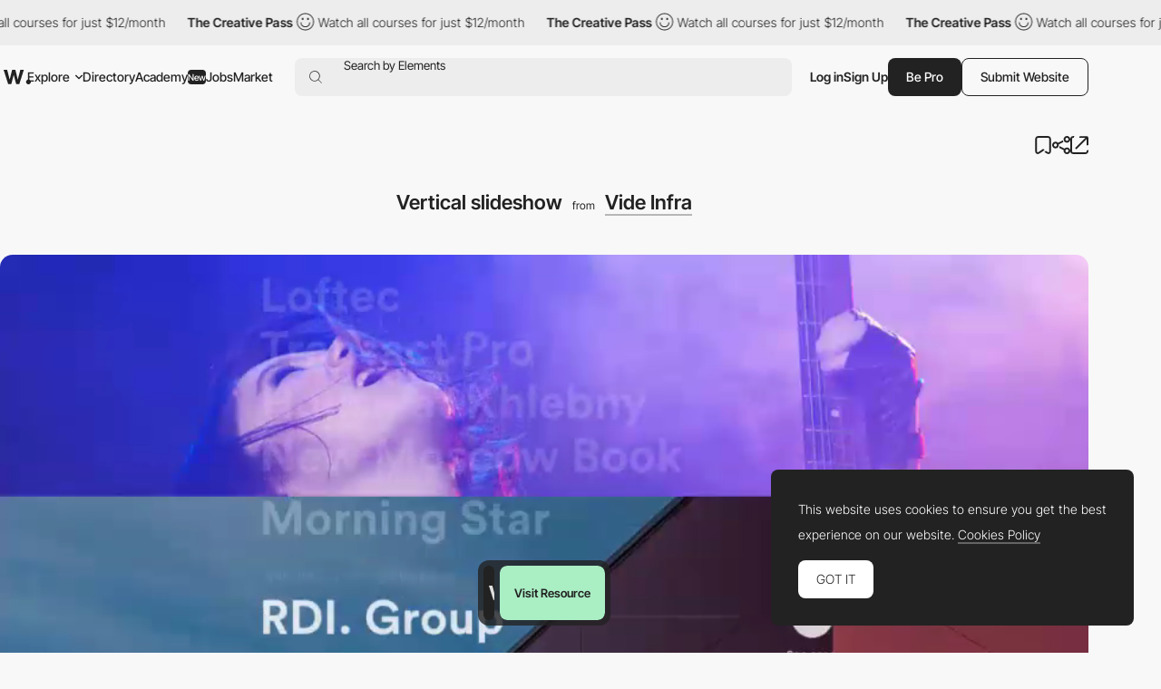

--- FILE ---
content_type: text/html; charset=utf-8
request_url: https://www.google.com/recaptcha/api2/anchor?ar=1&k=6LdYct0kAAAAAHlky5jhQhrvSRt_4vOJkzbVs2Oa&co=aHR0cHM6Ly93d3cuYXd3d2FyZHMuY29tOjQ0Mw..&hl=en&v=PoyoqOPhxBO7pBk68S4YbpHZ&size=invisible&anchor-ms=20000&execute-ms=30000&cb=d0l12s2s3si4
body_size: 48454
content:
<!DOCTYPE HTML><html dir="ltr" lang="en"><head><meta http-equiv="Content-Type" content="text/html; charset=UTF-8">
<meta http-equiv="X-UA-Compatible" content="IE=edge">
<title>reCAPTCHA</title>
<style type="text/css">
/* cyrillic-ext */
@font-face {
  font-family: 'Roboto';
  font-style: normal;
  font-weight: 400;
  font-stretch: 100%;
  src: url(//fonts.gstatic.com/s/roboto/v48/KFO7CnqEu92Fr1ME7kSn66aGLdTylUAMa3GUBHMdazTgWw.woff2) format('woff2');
  unicode-range: U+0460-052F, U+1C80-1C8A, U+20B4, U+2DE0-2DFF, U+A640-A69F, U+FE2E-FE2F;
}
/* cyrillic */
@font-face {
  font-family: 'Roboto';
  font-style: normal;
  font-weight: 400;
  font-stretch: 100%;
  src: url(//fonts.gstatic.com/s/roboto/v48/KFO7CnqEu92Fr1ME7kSn66aGLdTylUAMa3iUBHMdazTgWw.woff2) format('woff2');
  unicode-range: U+0301, U+0400-045F, U+0490-0491, U+04B0-04B1, U+2116;
}
/* greek-ext */
@font-face {
  font-family: 'Roboto';
  font-style: normal;
  font-weight: 400;
  font-stretch: 100%;
  src: url(//fonts.gstatic.com/s/roboto/v48/KFO7CnqEu92Fr1ME7kSn66aGLdTylUAMa3CUBHMdazTgWw.woff2) format('woff2');
  unicode-range: U+1F00-1FFF;
}
/* greek */
@font-face {
  font-family: 'Roboto';
  font-style: normal;
  font-weight: 400;
  font-stretch: 100%;
  src: url(//fonts.gstatic.com/s/roboto/v48/KFO7CnqEu92Fr1ME7kSn66aGLdTylUAMa3-UBHMdazTgWw.woff2) format('woff2');
  unicode-range: U+0370-0377, U+037A-037F, U+0384-038A, U+038C, U+038E-03A1, U+03A3-03FF;
}
/* math */
@font-face {
  font-family: 'Roboto';
  font-style: normal;
  font-weight: 400;
  font-stretch: 100%;
  src: url(//fonts.gstatic.com/s/roboto/v48/KFO7CnqEu92Fr1ME7kSn66aGLdTylUAMawCUBHMdazTgWw.woff2) format('woff2');
  unicode-range: U+0302-0303, U+0305, U+0307-0308, U+0310, U+0312, U+0315, U+031A, U+0326-0327, U+032C, U+032F-0330, U+0332-0333, U+0338, U+033A, U+0346, U+034D, U+0391-03A1, U+03A3-03A9, U+03B1-03C9, U+03D1, U+03D5-03D6, U+03F0-03F1, U+03F4-03F5, U+2016-2017, U+2034-2038, U+203C, U+2040, U+2043, U+2047, U+2050, U+2057, U+205F, U+2070-2071, U+2074-208E, U+2090-209C, U+20D0-20DC, U+20E1, U+20E5-20EF, U+2100-2112, U+2114-2115, U+2117-2121, U+2123-214F, U+2190, U+2192, U+2194-21AE, U+21B0-21E5, U+21F1-21F2, U+21F4-2211, U+2213-2214, U+2216-22FF, U+2308-230B, U+2310, U+2319, U+231C-2321, U+2336-237A, U+237C, U+2395, U+239B-23B7, U+23D0, U+23DC-23E1, U+2474-2475, U+25AF, U+25B3, U+25B7, U+25BD, U+25C1, U+25CA, U+25CC, U+25FB, U+266D-266F, U+27C0-27FF, U+2900-2AFF, U+2B0E-2B11, U+2B30-2B4C, U+2BFE, U+3030, U+FF5B, U+FF5D, U+1D400-1D7FF, U+1EE00-1EEFF;
}
/* symbols */
@font-face {
  font-family: 'Roboto';
  font-style: normal;
  font-weight: 400;
  font-stretch: 100%;
  src: url(//fonts.gstatic.com/s/roboto/v48/KFO7CnqEu92Fr1ME7kSn66aGLdTylUAMaxKUBHMdazTgWw.woff2) format('woff2');
  unicode-range: U+0001-000C, U+000E-001F, U+007F-009F, U+20DD-20E0, U+20E2-20E4, U+2150-218F, U+2190, U+2192, U+2194-2199, U+21AF, U+21E6-21F0, U+21F3, U+2218-2219, U+2299, U+22C4-22C6, U+2300-243F, U+2440-244A, U+2460-24FF, U+25A0-27BF, U+2800-28FF, U+2921-2922, U+2981, U+29BF, U+29EB, U+2B00-2BFF, U+4DC0-4DFF, U+FFF9-FFFB, U+10140-1018E, U+10190-1019C, U+101A0, U+101D0-101FD, U+102E0-102FB, U+10E60-10E7E, U+1D2C0-1D2D3, U+1D2E0-1D37F, U+1F000-1F0FF, U+1F100-1F1AD, U+1F1E6-1F1FF, U+1F30D-1F30F, U+1F315, U+1F31C, U+1F31E, U+1F320-1F32C, U+1F336, U+1F378, U+1F37D, U+1F382, U+1F393-1F39F, U+1F3A7-1F3A8, U+1F3AC-1F3AF, U+1F3C2, U+1F3C4-1F3C6, U+1F3CA-1F3CE, U+1F3D4-1F3E0, U+1F3ED, U+1F3F1-1F3F3, U+1F3F5-1F3F7, U+1F408, U+1F415, U+1F41F, U+1F426, U+1F43F, U+1F441-1F442, U+1F444, U+1F446-1F449, U+1F44C-1F44E, U+1F453, U+1F46A, U+1F47D, U+1F4A3, U+1F4B0, U+1F4B3, U+1F4B9, U+1F4BB, U+1F4BF, U+1F4C8-1F4CB, U+1F4D6, U+1F4DA, U+1F4DF, U+1F4E3-1F4E6, U+1F4EA-1F4ED, U+1F4F7, U+1F4F9-1F4FB, U+1F4FD-1F4FE, U+1F503, U+1F507-1F50B, U+1F50D, U+1F512-1F513, U+1F53E-1F54A, U+1F54F-1F5FA, U+1F610, U+1F650-1F67F, U+1F687, U+1F68D, U+1F691, U+1F694, U+1F698, U+1F6AD, U+1F6B2, U+1F6B9-1F6BA, U+1F6BC, U+1F6C6-1F6CF, U+1F6D3-1F6D7, U+1F6E0-1F6EA, U+1F6F0-1F6F3, U+1F6F7-1F6FC, U+1F700-1F7FF, U+1F800-1F80B, U+1F810-1F847, U+1F850-1F859, U+1F860-1F887, U+1F890-1F8AD, U+1F8B0-1F8BB, U+1F8C0-1F8C1, U+1F900-1F90B, U+1F93B, U+1F946, U+1F984, U+1F996, U+1F9E9, U+1FA00-1FA6F, U+1FA70-1FA7C, U+1FA80-1FA89, U+1FA8F-1FAC6, U+1FACE-1FADC, U+1FADF-1FAE9, U+1FAF0-1FAF8, U+1FB00-1FBFF;
}
/* vietnamese */
@font-face {
  font-family: 'Roboto';
  font-style: normal;
  font-weight: 400;
  font-stretch: 100%;
  src: url(//fonts.gstatic.com/s/roboto/v48/KFO7CnqEu92Fr1ME7kSn66aGLdTylUAMa3OUBHMdazTgWw.woff2) format('woff2');
  unicode-range: U+0102-0103, U+0110-0111, U+0128-0129, U+0168-0169, U+01A0-01A1, U+01AF-01B0, U+0300-0301, U+0303-0304, U+0308-0309, U+0323, U+0329, U+1EA0-1EF9, U+20AB;
}
/* latin-ext */
@font-face {
  font-family: 'Roboto';
  font-style: normal;
  font-weight: 400;
  font-stretch: 100%;
  src: url(//fonts.gstatic.com/s/roboto/v48/KFO7CnqEu92Fr1ME7kSn66aGLdTylUAMa3KUBHMdazTgWw.woff2) format('woff2');
  unicode-range: U+0100-02BA, U+02BD-02C5, U+02C7-02CC, U+02CE-02D7, U+02DD-02FF, U+0304, U+0308, U+0329, U+1D00-1DBF, U+1E00-1E9F, U+1EF2-1EFF, U+2020, U+20A0-20AB, U+20AD-20C0, U+2113, U+2C60-2C7F, U+A720-A7FF;
}
/* latin */
@font-face {
  font-family: 'Roboto';
  font-style: normal;
  font-weight: 400;
  font-stretch: 100%;
  src: url(//fonts.gstatic.com/s/roboto/v48/KFO7CnqEu92Fr1ME7kSn66aGLdTylUAMa3yUBHMdazQ.woff2) format('woff2');
  unicode-range: U+0000-00FF, U+0131, U+0152-0153, U+02BB-02BC, U+02C6, U+02DA, U+02DC, U+0304, U+0308, U+0329, U+2000-206F, U+20AC, U+2122, U+2191, U+2193, U+2212, U+2215, U+FEFF, U+FFFD;
}
/* cyrillic-ext */
@font-face {
  font-family: 'Roboto';
  font-style: normal;
  font-weight: 500;
  font-stretch: 100%;
  src: url(//fonts.gstatic.com/s/roboto/v48/KFO7CnqEu92Fr1ME7kSn66aGLdTylUAMa3GUBHMdazTgWw.woff2) format('woff2');
  unicode-range: U+0460-052F, U+1C80-1C8A, U+20B4, U+2DE0-2DFF, U+A640-A69F, U+FE2E-FE2F;
}
/* cyrillic */
@font-face {
  font-family: 'Roboto';
  font-style: normal;
  font-weight: 500;
  font-stretch: 100%;
  src: url(//fonts.gstatic.com/s/roboto/v48/KFO7CnqEu92Fr1ME7kSn66aGLdTylUAMa3iUBHMdazTgWw.woff2) format('woff2');
  unicode-range: U+0301, U+0400-045F, U+0490-0491, U+04B0-04B1, U+2116;
}
/* greek-ext */
@font-face {
  font-family: 'Roboto';
  font-style: normal;
  font-weight: 500;
  font-stretch: 100%;
  src: url(//fonts.gstatic.com/s/roboto/v48/KFO7CnqEu92Fr1ME7kSn66aGLdTylUAMa3CUBHMdazTgWw.woff2) format('woff2');
  unicode-range: U+1F00-1FFF;
}
/* greek */
@font-face {
  font-family: 'Roboto';
  font-style: normal;
  font-weight: 500;
  font-stretch: 100%;
  src: url(//fonts.gstatic.com/s/roboto/v48/KFO7CnqEu92Fr1ME7kSn66aGLdTylUAMa3-UBHMdazTgWw.woff2) format('woff2');
  unicode-range: U+0370-0377, U+037A-037F, U+0384-038A, U+038C, U+038E-03A1, U+03A3-03FF;
}
/* math */
@font-face {
  font-family: 'Roboto';
  font-style: normal;
  font-weight: 500;
  font-stretch: 100%;
  src: url(//fonts.gstatic.com/s/roboto/v48/KFO7CnqEu92Fr1ME7kSn66aGLdTylUAMawCUBHMdazTgWw.woff2) format('woff2');
  unicode-range: U+0302-0303, U+0305, U+0307-0308, U+0310, U+0312, U+0315, U+031A, U+0326-0327, U+032C, U+032F-0330, U+0332-0333, U+0338, U+033A, U+0346, U+034D, U+0391-03A1, U+03A3-03A9, U+03B1-03C9, U+03D1, U+03D5-03D6, U+03F0-03F1, U+03F4-03F5, U+2016-2017, U+2034-2038, U+203C, U+2040, U+2043, U+2047, U+2050, U+2057, U+205F, U+2070-2071, U+2074-208E, U+2090-209C, U+20D0-20DC, U+20E1, U+20E5-20EF, U+2100-2112, U+2114-2115, U+2117-2121, U+2123-214F, U+2190, U+2192, U+2194-21AE, U+21B0-21E5, U+21F1-21F2, U+21F4-2211, U+2213-2214, U+2216-22FF, U+2308-230B, U+2310, U+2319, U+231C-2321, U+2336-237A, U+237C, U+2395, U+239B-23B7, U+23D0, U+23DC-23E1, U+2474-2475, U+25AF, U+25B3, U+25B7, U+25BD, U+25C1, U+25CA, U+25CC, U+25FB, U+266D-266F, U+27C0-27FF, U+2900-2AFF, U+2B0E-2B11, U+2B30-2B4C, U+2BFE, U+3030, U+FF5B, U+FF5D, U+1D400-1D7FF, U+1EE00-1EEFF;
}
/* symbols */
@font-face {
  font-family: 'Roboto';
  font-style: normal;
  font-weight: 500;
  font-stretch: 100%;
  src: url(//fonts.gstatic.com/s/roboto/v48/KFO7CnqEu92Fr1ME7kSn66aGLdTylUAMaxKUBHMdazTgWw.woff2) format('woff2');
  unicode-range: U+0001-000C, U+000E-001F, U+007F-009F, U+20DD-20E0, U+20E2-20E4, U+2150-218F, U+2190, U+2192, U+2194-2199, U+21AF, U+21E6-21F0, U+21F3, U+2218-2219, U+2299, U+22C4-22C6, U+2300-243F, U+2440-244A, U+2460-24FF, U+25A0-27BF, U+2800-28FF, U+2921-2922, U+2981, U+29BF, U+29EB, U+2B00-2BFF, U+4DC0-4DFF, U+FFF9-FFFB, U+10140-1018E, U+10190-1019C, U+101A0, U+101D0-101FD, U+102E0-102FB, U+10E60-10E7E, U+1D2C0-1D2D3, U+1D2E0-1D37F, U+1F000-1F0FF, U+1F100-1F1AD, U+1F1E6-1F1FF, U+1F30D-1F30F, U+1F315, U+1F31C, U+1F31E, U+1F320-1F32C, U+1F336, U+1F378, U+1F37D, U+1F382, U+1F393-1F39F, U+1F3A7-1F3A8, U+1F3AC-1F3AF, U+1F3C2, U+1F3C4-1F3C6, U+1F3CA-1F3CE, U+1F3D4-1F3E0, U+1F3ED, U+1F3F1-1F3F3, U+1F3F5-1F3F7, U+1F408, U+1F415, U+1F41F, U+1F426, U+1F43F, U+1F441-1F442, U+1F444, U+1F446-1F449, U+1F44C-1F44E, U+1F453, U+1F46A, U+1F47D, U+1F4A3, U+1F4B0, U+1F4B3, U+1F4B9, U+1F4BB, U+1F4BF, U+1F4C8-1F4CB, U+1F4D6, U+1F4DA, U+1F4DF, U+1F4E3-1F4E6, U+1F4EA-1F4ED, U+1F4F7, U+1F4F9-1F4FB, U+1F4FD-1F4FE, U+1F503, U+1F507-1F50B, U+1F50D, U+1F512-1F513, U+1F53E-1F54A, U+1F54F-1F5FA, U+1F610, U+1F650-1F67F, U+1F687, U+1F68D, U+1F691, U+1F694, U+1F698, U+1F6AD, U+1F6B2, U+1F6B9-1F6BA, U+1F6BC, U+1F6C6-1F6CF, U+1F6D3-1F6D7, U+1F6E0-1F6EA, U+1F6F0-1F6F3, U+1F6F7-1F6FC, U+1F700-1F7FF, U+1F800-1F80B, U+1F810-1F847, U+1F850-1F859, U+1F860-1F887, U+1F890-1F8AD, U+1F8B0-1F8BB, U+1F8C0-1F8C1, U+1F900-1F90B, U+1F93B, U+1F946, U+1F984, U+1F996, U+1F9E9, U+1FA00-1FA6F, U+1FA70-1FA7C, U+1FA80-1FA89, U+1FA8F-1FAC6, U+1FACE-1FADC, U+1FADF-1FAE9, U+1FAF0-1FAF8, U+1FB00-1FBFF;
}
/* vietnamese */
@font-face {
  font-family: 'Roboto';
  font-style: normal;
  font-weight: 500;
  font-stretch: 100%;
  src: url(//fonts.gstatic.com/s/roboto/v48/KFO7CnqEu92Fr1ME7kSn66aGLdTylUAMa3OUBHMdazTgWw.woff2) format('woff2');
  unicode-range: U+0102-0103, U+0110-0111, U+0128-0129, U+0168-0169, U+01A0-01A1, U+01AF-01B0, U+0300-0301, U+0303-0304, U+0308-0309, U+0323, U+0329, U+1EA0-1EF9, U+20AB;
}
/* latin-ext */
@font-face {
  font-family: 'Roboto';
  font-style: normal;
  font-weight: 500;
  font-stretch: 100%;
  src: url(//fonts.gstatic.com/s/roboto/v48/KFO7CnqEu92Fr1ME7kSn66aGLdTylUAMa3KUBHMdazTgWw.woff2) format('woff2');
  unicode-range: U+0100-02BA, U+02BD-02C5, U+02C7-02CC, U+02CE-02D7, U+02DD-02FF, U+0304, U+0308, U+0329, U+1D00-1DBF, U+1E00-1E9F, U+1EF2-1EFF, U+2020, U+20A0-20AB, U+20AD-20C0, U+2113, U+2C60-2C7F, U+A720-A7FF;
}
/* latin */
@font-face {
  font-family: 'Roboto';
  font-style: normal;
  font-weight: 500;
  font-stretch: 100%;
  src: url(//fonts.gstatic.com/s/roboto/v48/KFO7CnqEu92Fr1ME7kSn66aGLdTylUAMa3yUBHMdazQ.woff2) format('woff2');
  unicode-range: U+0000-00FF, U+0131, U+0152-0153, U+02BB-02BC, U+02C6, U+02DA, U+02DC, U+0304, U+0308, U+0329, U+2000-206F, U+20AC, U+2122, U+2191, U+2193, U+2212, U+2215, U+FEFF, U+FFFD;
}
/* cyrillic-ext */
@font-face {
  font-family: 'Roboto';
  font-style: normal;
  font-weight: 900;
  font-stretch: 100%;
  src: url(//fonts.gstatic.com/s/roboto/v48/KFO7CnqEu92Fr1ME7kSn66aGLdTylUAMa3GUBHMdazTgWw.woff2) format('woff2');
  unicode-range: U+0460-052F, U+1C80-1C8A, U+20B4, U+2DE0-2DFF, U+A640-A69F, U+FE2E-FE2F;
}
/* cyrillic */
@font-face {
  font-family: 'Roboto';
  font-style: normal;
  font-weight: 900;
  font-stretch: 100%;
  src: url(//fonts.gstatic.com/s/roboto/v48/KFO7CnqEu92Fr1ME7kSn66aGLdTylUAMa3iUBHMdazTgWw.woff2) format('woff2');
  unicode-range: U+0301, U+0400-045F, U+0490-0491, U+04B0-04B1, U+2116;
}
/* greek-ext */
@font-face {
  font-family: 'Roboto';
  font-style: normal;
  font-weight: 900;
  font-stretch: 100%;
  src: url(//fonts.gstatic.com/s/roboto/v48/KFO7CnqEu92Fr1ME7kSn66aGLdTylUAMa3CUBHMdazTgWw.woff2) format('woff2');
  unicode-range: U+1F00-1FFF;
}
/* greek */
@font-face {
  font-family: 'Roboto';
  font-style: normal;
  font-weight: 900;
  font-stretch: 100%;
  src: url(//fonts.gstatic.com/s/roboto/v48/KFO7CnqEu92Fr1ME7kSn66aGLdTylUAMa3-UBHMdazTgWw.woff2) format('woff2');
  unicode-range: U+0370-0377, U+037A-037F, U+0384-038A, U+038C, U+038E-03A1, U+03A3-03FF;
}
/* math */
@font-face {
  font-family: 'Roboto';
  font-style: normal;
  font-weight: 900;
  font-stretch: 100%;
  src: url(//fonts.gstatic.com/s/roboto/v48/KFO7CnqEu92Fr1ME7kSn66aGLdTylUAMawCUBHMdazTgWw.woff2) format('woff2');
  unicode-range: U+0302-0303, U+0305, U+0307-0308, U+0310, U+0312, U+0315, U+031A, U+0326-0327, U+032C, U+032F-0330, U+0332-0333, U+0338, U+033A, U+0346, U+034D, U+0391-03A1, U+03A3-03A9, U+03B1-03C9, U+03D1, U+03D5-03D6, U+03F0-03F1, U+03F4-03F5, U+2016-2017, U+2034-2038, U+203C, U+2040, U+2043, U+2047, U+2050, U+2057, U+205F, U+2070-2071, U+2074-208E, U+2090-209C, U+20D0-20DC, U+20E1, U+20E5-20EF, U+2100-2112, U+2114-2115, U+2117-2121, U+2123-214F, U+2190, U+2192, U+2194-21AE, U+21B0-21E5, U+21F1-21F2, U+21F4-2211, U+2213-2214, U+2216-22FF, U+2308-230B, U+2310, U+2319, U+231C-2321, U+2336-237A, U+237C, U+2395, U+239B-23B7, U+23D0, U+23DC-23E1, U+2474-2475, U+25AF, U+25B3, U+25B7, U+25BD, U+25C1, U+25CA, U+25CC, U+25FB, U+266D-266F, U+27C0-27FF, U+2900-2AFF, U+2B0E-2B11, U+2B30-2B4C, U+2BFE, U+3030, U+FF5B, U+FF5D, U+1D400-1D7FF, U+1EE00-1EEFF;
}
/* symbols */
@font-face {
  font-family: 'Roboto';
  font-style: normal;
  font-weight: 900;
  font-stretch: 100%;
  src: url(//fonts.gstatic.com/s/roboto/v48/KFO7CnqEu92Fr1ME7kSn66aGLdTylUAMaxKUBHMdazTgWw.woff2) format('woff2');
  unicode-range: U+0001-000C, U+000E-001F, U+007F-009F, U+20DD-20E0, U+20E2-20E4, U+2150-218F, U+2190, U+2192, U+2194-2199, U+21AF, U+21E6-21F0, U+21F3, U+2218-2219, U+2299, U+22C4-22C6, U+2300-243F, U+2440-244A, U+2460-24FF, U+25A0-27BF, U+2800-28FF, U+2921-2922, U+2981, U+29BF, U+29EB, U+2B00-2BFF, U+4DC0-4DFF, U+FFF9-FFFB, U+10140-1018E, U+10190-1019C, U+101A0, U+101D0-101FD, U+102E0-102FB, U+10E60-10E7E, U+1D2C0-1D2D3, U+1D2E0-1D37F, U+1F000-1F0FF, U+1F100-1F1AD, U+1F1E6-1F1FF, U+1F30D-1F30F, U+1F315, U+1F31C, U+1F31E, U+1F320-1F32C, U+1F336, U+1F378, U+1F37D, U+1F382, U+1F393-1F39F, U+1F3A7-1F3A8, U+1F3AC-1F3AF, U+1F3C2, U+1F3C4-1F3C6, U+1F3CA-1F3CE, U+1F3D4-1F3E0, U+1F3ED, U+1F3F1-1F3F3, U+1F3F5-1F3F7, U+1F408, U+1F415, U+1F41F, U+1F426, U+1F43F, U+1F441-1F442, U+1F444, U+1F446-1F449, U+1F44C-1F44E, U+1F453, U+1F46A, U+1F47D, U+1F4A3, U+1F4B0, U+1F4B3, U+1F4B9, U+1F4BB, U+1F4BF, U+1F4C8-1F4CB, U+1F4D6, U+1F4DA, U+1F4DF, U+1F4E3-1F4E6, U+1F4EA-1F4ED, U+1F4F7, U+1F4F9-1F4FB, U+1F4FD-1F4FE, U+1F503, U+1F507-1F50B, U+1F50D, U+1F512-1F513, U+1F53E-1F54A, U+1F54F-1F5FA, U+1F610, U+1F650-1F67F, U+1F687, U+1F68D, U+1F691, U+1F694, U+1F698, U+1F6AD, U+1F6B2, U+1F6B9-1F6BA, U+1F6BC, U+1F6C6-1F6CF, U+1F6D3-1F6D7, U+1F6E0-1F6EA, U+1F6F0-1F6F3, U+1F6F7-1F6FC, U+1F700-1F7FF, U+1F800-1F80B, U+1F810-1F847, U+1F850-1F859, U+1F860-1F887, U+1F890-1F8AD, U+1F8B0-1F8BB, U+1F8C0-1F8C1, U+1F900-1F90B, U+1F93B, U+1F946, U+1F984, U+1F996, U+1F9E9, U+1FA00-1FA6F, U+1FA70-1FA7C, U+1FA80-1FA89, U+1FA8F-1FAC6, U+1FACE-1FADC, U+1FADF-1FAE9, U+1FAF0-1FAF8, U+1FB00-1FBFF;
}
/* vietnamese */
@font-face {
  font-family: 'Roboto';
  font-style: normal;
  font-weight: 900;
  font-stretch: 100%;
  src: url(//fonts.gstatic.com/s/roboto/v48/KFO7CnqEu92Fr1ME7kSn66aGLdTylUAMa3OUBHMdazTgWw.woff2) format('woff2');
  unicode-range: U+0102-0103, U+0110-0111, U+0128-0129, U+0168-0169, U+01A0-01A1, U+01AF-01B0, U+0300-0301, U+0303-0304, U+0308-0309, U+0323, U+0329, U+1EA0-1EF9, U+20AB;
}
/* latin-ext */
@font-face {
  font-family: 'Roboto';
  font-style: normal;
  font-weight: 900;
  font-stretch: 100%;
  src: url(//fonts.gstatic.com/s/roboto/v48/KFO7CnqEu92Fr1ME7kSn66aGLdTylUAMa3KUBHMdazTgWw.woff2) format('woff2');
  unicode-range: U+0100-02BA, U+02BD-02C5, U+02C7-02CC, U+02CE-02D7, U+02DD-02FF, U+0304, U+0308, U+0329, U+1D00-1DBF, U+1E00-1E9F, U+1EF2-1EFF, U+2020, U+20A0-20AB, U+20AD-20C0, U+2113, U+2C60-2C7F, U+A720-A7FF;
}
/* latin */
@font-face {
  font-family: 'Roboto';
  font-style: normal;
  font-weight: 900;
  font-stretch: 100%;
  src: url(//fonts.gstatic.com/s/roboto/v48/KFO7CnqEu92Fr1ME7kSn66aGLdTylUAMa3yUBHMdazQ.woff2) format('woff2');
  unicode-range: U+0000-00FF, U+0131, U+0152-0153, U+02BB-02BC, U+02C6, U+02DA, U+02DC, U+0304, U+0308, U+0329, U+2000-206F, U+20AC, U+2122, U+2191, U+2193, U+2212, U+2215, U+FEFF, U+FFFD;
}

</style>
<link rel="stylesheet" type="text/css" href="https://www.gstatic.com/recaptcha/releases/PoyoqOPhxBO7pBk68S4YbpHZ/styles__ltr.css">
<script nonce="MgnFpj-o0TpezyqCYp3dTA" type="text/javascript">window['__recaptcha_api'] = 'https://www.google.com/recaptcha/api2/';</script>
<script type="text/javascript" src="https://www.gstatic.com/recaptcha/releases/PoyoqOPhxBO7pBk68S4YbpHZ/recaptcha__en.js" nonce="MgnFpj-o0TpezyqCYp3dTA">
      
    </script></head>
<body><div id="rc-anchor-alert" class="rc-anchor-alert"></div>
<input type="hidden" id="recaptcha-token" value="[base64]">
<script type="text/javascript" nonce="MgnFpj-o0TpezyqCYp3dTA">
      recaptcha.anchor.Main.init("[\x22ainput\x22,[\x22bgdata\x22,\x22\x22,\[base64]/[base64]/[base64]/bmV3IHJbeF0oY1swXSk6RT09Mj9uZXcgclt4XShjWzBdLGNbMV0pOkU9PTM/bmV3IHJbeF0oY1swXSxjWzFdLGNbMl0pOkU9PTQ/[base64]/[base64]/[base64]/[base64]/[base64]/[base64]/[base64]/[base64]\x22,\[base64]\x22,\x22ccOuC8KXckPDhCFcB8O0wpHClxQtw4DDjsOuaMK4WsKoAX9uw5dsw615w4kbLgoVZUDCtgDCjMOkKj0Fw5zCj8OUwrDClDd+w5A5woXDvgzDnzEewpnCrMOjMsO5NMKQw7B0B8KXwrkNwrPCl8KSchQqQcOqIMKAw53DkXIAw4UtwrrCu3/DnF9NbsK3w7AOwqsyD2LDqsO+Xk/DumRcWcKDDHDDq0bCq3XDoAtSNMK8AsK1w7vDg8KAw53DrsKSRsKbw6HCqHnDj2nDsStlwrJew459wpp6GcKUw4HDn8O1H8K4wp7CrjDDgMKZYMObwp7Ck8Ojw4DCisKnw55Kwp4Mw59nSg/CnBLDlE0xT8KFYsK8f8Kvw5/DoBpsw5R9fhrCvBofw4ckJBrDiMKkwpDDucKQwq/[base64]/DoXRMw48gZcKjNMO2TScewo7CrR3DiMO8KHzDpmFNwrXDssKFwqQWKsOtd0bCmcK+fXDCvkpQR8OuBcKnwpLDl8KiWsKePsO0HWR6wrbChMKKwpPDusKQPyjDhsOow4x8HsKVw6bDpsKkw5pIGgPCpsKKAio/SQXDuMOrw47ChsKPUFYiRsOxBcOFwpA7wp0RQG/Ds8OjwrMywo7Cm0TDpH3DvcK2ZsKubyY/[base64]/DsDzDrcKvwoFQNAXDiDN/wpFQEcOow7sIwpd3LULDi8OhEsO/[base64]/ChU1Y3TDvcOIwqPDjz/[base64]/J8K4YMOVwpvCl8KGw77DhE/CoG/CqcOtZcKkw5zCg8KpacOGwoMLTibCqUTCm2sGwrXCgU9KwqLDnMO/HMO6QcOhHQvDqGzCtsONGsOlwr9iw4jCqcKaw5nDkzkdMsO3JUHCr3rCoW7ChWHDp342wpE9MMKbw6nDqsKfwo5zYGbCl3VNPQTDisOcVsK0Qx9Yw70xW8OBW8Otw5DCjcKrBRbCk8KXwr/DhxxXwqHCjcOrOsO5fcOxNBXCrMOdQ8O4bVoEw5NBwprCvcODD8O4acOrwrHCqTrCm30Ew6fDtDnDtThHwofCrRYow5pZQkU/[base64]/woLDjHnDphTChmnDr0LDnMKUcUrClFkZKsKTw7JWw5jCmWHDlcOeBVTDkGnDnMOfdsOZEcKDwq7CtVQMw7QQwqkyMMKzwqxtwrjDl3vDpsKeNVTCmiwEQcOgPlTDjC4+MH5rbsKbworCiMO+w7NwCFnCtMKVYRRiw4gzMXfDkHbCpsKxTsKXU8OHesKQw4/ClRTDh1nCl8Kew4Vsw7JCFsKWworCghvDimDDqXXDjmvDsgbCtWjDuQcAclfDgyYtVjh2GcKUSQTDsMOswr/Dj8K8wpBmw4saw4jDgXfDgn1/YsKhKDUZUDnCpMOWJz7Cv8O1wp3DrBRZCWbCvMKcwpV3W8KzwrUWwr8BBMOiRQcNCMOvw41dX05qwpsiTcOGwo8SwqFQIcOSRDjDucOGw7sfw6PCjMOkMMKvwqZubMKVVXvCpmHCrl7CjwV1wpcpAQFQPELDnjglacO+wppqwofCi8Ocw6/CsW43FcOUfsOZUVtWK8Otwp09wpLClyFywqMwwox2wqXCnRtRFh1zEcKjwpvDszjClcKAwp7DhgHCtn7DiGcBwqnCiRxtwqbDkhEbcsK3M0A2KMKZcMKiJHvDncK5HsO0wpTDvMOYFSNDwoJ6RjtQwqV/w4rCicOsw53DrAjDjsKww7RwY8OMTgHCqMOTbXVRwpbCnBzChsKWOMKfdHZqJRvDvcOdw5zDu0bCoADDqcO4w6spd8Kow6HCnxXCrAEuw7NVIMKnw7/Ct8KKw5TDvsOhfS/DvMODA2LChxlHF8KAw64zcX9bIx00w4VLw7Qda3BlwrvDtMOic3/CtD4HQsOOaFfDqsKEUMOgwqwRMlDDscKiWVzCjcKlAl5GeMOFDMKBG8Kyw53Ch8OMw5suX8OKGMOBw6YoHXbDv8K+XHfCs2Nowrszw69YNn3CgUFkwpwMaz7CvCrCmMKcwqQaw6heWcK/E8KRdMOuZMKCw73Dq8O4w7jDoWMewoQ/C1kifwYYG8K+R8KYa8K5Q8OOYi4Dwr4CwrXCtMKeO8OJbMOVwrtqEcOMwrcJw5XClMOiwpAEw6I7woTDqDcUdyXDqMOUWcK8w6PDjcKOPcKgWsOELkbDisK6w7XClDUgwo/DqMKTLsOEw4xsGcO1w4jCvDlbIgEuwoE6UULDsFN8w5DCpcKOwrUxwo3DusOkwrfCkMOBGmrCjzTCuh3DpsO5w7xGQMOCaMKqwqh8YBTCr0HCslY7wpVwH2fCu8Knw4XDuwoPFSJcw7R4wqB4wo9FOzfDmX/DukBhwrd0w7sSw6x+w4vDikTDksKzw6LDtsKodDgFw5HDkj3DvsKMwrzClCfCoVYYSGZMw7nDtB/DrVhgLcO2I8Kvw6spBMOIw4jCqsOvLcOEMkxhHQEMZsKvQ8K8w7ZzFVPCk8O1w743CSJZwp08FVPCiGXDiywIw4vChcODTg3CoX0nGcOcYMOzw53Dk1Y/w695wp7ChTVIU8O2wo/CrMKIwqLDhsKEwplHEMKJwoIVwqXDgSBSem16L8Kyw4jCt8ORwqPCh8KSF08nIHJrJsOAwpMPw6gJwpXCusOdwoXCmGFGwoFbwrbDpcKZwpbCjsKueRUzwowHJiw+wqnDkEZmwpwIw5/DkcKuwp5KPWoGa8Ogw7BbwoMVR2xeeMOCw5IuYE82UxbChmrDoAYEwo/Cj0fDusONeWxsfsKWwpXDhAnCly8IKkvDo8OCwpBHwr1tN8Kaw5nDlcKhwo7Dv8Ofw7bCicKVJ8OTwrPCsD/DssOWwpJUdcKwGA5twrrCt8Kuw7fDnznCnUYLw7zCp0lfw7MZw6/DgsOZaAnDhcO+woF2wr/DmDNYeBXCl2vDjsKtw6jDu8KoF8Ktw7x1FMOYw6TCgMOyRybDl1PCrk9XwpTDmQTClsKKLAxrJ2rCpMOaTMKcfR3CnDXCg8K1wpwTwoDCmwzDvW5ww6/[base64]/[base64]/Cl0J8w5TDvGfDosOVJ1InUMOQY1XDi0TCjmvDlMOzDsKrSQPDlMKJbRHCusO9AcKMckvClwXDhl3CtE5/LcKgwrtjw5bCs8Kfw77CqETChmduNCJdJW9CSMO3HBAhw5zDtsKQFH8bH8OWHAtuwpDDhMORwpVrw67DoFzDugTCusKWAEHDr1MrPHRRY3Aaw4UGw7DDv2bDo8OFw7XCvHYfwqLCvkcKw7vCl28LIAHCqk7Dn8K+wr8Ow4/CrcOfw5XDi8K5w4BzSQQtAMK+Zkoyw7DDgcOtLcOjf8OiBcK2w63DunQdOsO9ScOew7Zgw67Dq23DshzDg8O7wpjCrEZ2AMKnS29bJT7CqcOawpwIw5HCjcOzLkzCoAsNZMOPwqNHwrkCwqQ7w5XDjMKHbk3DrMO3wp/CmHbCpMO7acOpwoJuw5fDgFvCncKUJsKxQVUDMsKgwovDvmBlRsKiIcO4w7piV8OzeQ8zKMOYGMO3w7fDpShEMWUOw5LDicKnaV/CrcKLw7XDjRnCvlrDgCjCrXgWworCtcKyw7PDrzIwLFQMwrdUesOQwosQwoPCpADDli3CvktLUHnCvsK/[base64]/CqsKFw7bDqTTDicOoCMKqYjdxZwPDpMOZH8OKw6vDmMKwwoZUw7vDgRckKmfCtwxBaXQSHHw/w6wROMKmwpxSVl/Chg/DrcKewptPw6dyIcKSNE/DjlctfsKrSBNBw5/CosOPa8OLVkpaw5NULG7ClcOjfAbDvTBBw6/ClsK/w5R5w67DoMODCsOZQ1/DpXLDiMOKw7TCtUUdwoXDjsOQworDjBYXwqpNwqU0XsKkNMKXwojDuElyw5c9woTDnSgrwp7CjcKHQyLDj8OdJcOnLwsLcVXCrnZUwqTDo8K/dsOPwrjDlcKPIjJbw5t9wqFLaMOnD8OzFTRbeMOEXHVtwoI3DsK5w4rCg2xLT8KsW8KUMMOBw7hDwqNnwovCm8ORw7rCmnYEelDDrMK8wp4AwqYmXHbCjy3Dr8ONOQzDpcKlw4zCgsKow53CsjIJWDQtwpQBw6jDtcK4wooFEMOfwoDDmjJYwo3Cmx/[base64]/DsgjCh8OCw4zDp20cDz1fw6bDqsKwJ8O2fMK7w6w4wobCl8OVe8K7wrcowojDmEohHT5Ow6DDqlEYFsO3w6IuwqbDqcOWUR5iCsKFPw7CgkrDtcOjFcKMDBjCv8KOwoPDiRnCqMK1QzEfw5hEaTLCnUc/wrlDJMKHw5dUCsO6bSTCtX8CwokIw6rDmUBmwoJcBMO7U3HCnizCtX54DWB9wr9nw47CmWN6w5Vdw4RmWhvCi8OeGcKJwrfCtVU2RwExGjPDvMKNw5PDr8KrwrdnQMO6MjJNw4vCkTwlwp3Ct8KjSS/DpcOqwosfI23CmhlMw70FwpvChAgzTcOyaH9ow7VcBcKEwrckwoBAW8KATMO2w7JyFgfDvn7CtMKKM8KeN8KNKsKrw5bCj8Kywq0bw53DrkgGw7LDiB3DrWhDw7QWLMKWIATCgMO7wq7DnMOweMOca8KQE2E7w6lhwqw/DcOOw6PDqmXDvi50MMKUA8Ojwo7CqcKjwojCpsK/wpXCksKOKcO5eCd2MsOhBjTDkcOiw7BTfCgUUWzDhMKywprCgGxBwqtmw7hVPUfCg8Kxwo/Dm8KVwpEcFMK4wo3Cn0bDn8KSRG0Bw4DCu2oLHcKuwrUTwqdhXMKnZFpRbXE6w4NBwqTDvw0xw6HDisKZEnvCm8K7woTDvcKBwojCv8Kzwppnwophw7zDulgFwrPDmXANw73Ck8KGwopnw4vCoTImwpLCt3vCn8KGwqAVw4sKd8O/[base64]/CuTXCqCk/wocqwo09X8KwaMOOGQ/Dnw96csKywo/DoMKfw6PDm8Kyw5rDgAnDsmfCmMKLw6/CkcKHwq7DgSjDh8KDHsKPbnLDhMO1wq/DgcKdw7/Ch8KHw602bMOWwpVVSBQKwpUwwoQpVcKkw4/DlXLDi8Knw6rCt8OVP3NjwqE7wofCksKDwqJuF8KfOkLDgsKkwqXCiMOYw5HCuivDvV/[base64]/wrPDrBXDqsO2w6HDgR/CjzbCkh5swpzDsjMuGcKOLUbDlgrDv8Kbw5MkGykPw6oRJsOHX8K3AGglFRrCglPDlMKdQsOMd8OTVl3CocKtf8OzXF/[base64]/DiUZNF8Ksw53CtcKRG2Z6w4XDtFEUw5zDi0tVw7rDpcOaC0fDpmzCi8KyPkZww4PCvMOPw7xpwr3DgMOPw6BSw7fClMOdBVVaYywBLsK5w5fDpn8Uw5QrHwXDlsOOOcOmFMO1dz9FwqHDmSVywrrCojPDjcOMwq4sasOGw79gW8OpMsOMw4FRwp3Dh8KDfD/CsMKtw4vDmcOSwprCt8KmdR0fwqMREnrCrcKTwr3CncKww6rCgMOMw5TCkxPDmht7wpjDkcKxQCZZaz3DlD52woDDgMKNwp7DrC/Cs8Ksw6xCw47CicKIw7tIesKZwoXCpCTDsjjDo3JBWjjCgVY7fggnw6VlasKwdyEAIDrDl8OZw6Nww6VUw6XCuQfDiGDDr8K5wr/CtcKswo82F8O1VcOzCVdXDsKkw4nDqT1GH3/[base64]/DgsK5w4zCvT7DnMKEKMKvL8OiOsKHw7zCmsK3w5rDrm3CjwYuZlpAYgzDqsOpY8KgccKNF8Ojwr0scD95VDbDmBjDsGwPwrLDvmY9YcOQwpXClMK3wpgwwoZywpzDqcOIw6fCvcOTbMKxwpXDu8KJwpUrQ2vCmMKKwqjDvMOXAEHCqsOVw5/DscOTECDDs0Eqwo98YcKkw6LDkX9gw715RsO5UHoiYHhmwo3DqXMtDsOBc8KeJXYDUnxSP8OHw6DDncKkccKSPg1lGlrCkyIYVwrCrcKcwqzDvUjDsCDDkcOawqDCoDnDhh/DvcOeFMKuJ8KCwq3CgcOfFcKjTMOlw53CvQ3Cj0zCn0Avw5XCkMOvDC5wwoTDtTR7w4oDw61xwodyEHEzw7YJw4JvDh1JclLCmGDDhcKIVChpwqkrYAnCmlIgWsKDO8Oew6/CuxbCusOvwrTCncOOIcOVTDzDgRpHw4zCn23Dl8OAwpwOwoPDpsOgHgTDtjwMwqDDlyRoUhvDgcOOwqcgwp7Dg15tecKAw7dmwqzDtMKxw5jDqUckw6LCgcKdwrhewpRdAMOkw57DrcKKEcOLCMKQwrzCrcKew51Fw5jDl8Klw41tX8K6XMKiM8KYw6/[base64]/[base64]/CsS/DkXLDgxxOY8Kkem9mSlx5WcK/[base64]/CksKVQsOebk1PwovDp8K6wqTDv8K5wo/DhMKuwplxwoHCr8OuQcOtLMKvw6tNwqoEw5QmFjTCpsOKbsOLw5MWw7lqwrozN3R/w7RDw6FcKMOMGHlFwqzDqMOPw7fCosKzcT/[base64]/CpmjCiDM5w41uGm/ChMKdwqY8QcOAGsK4B0Bsw7zDgFY9w6FBW2vCi8KfM051w6hfw6jCl8KEw7g9wrzChMO8ZMKaw5wwQw5dLRtpM8OWG8OSw5kWwpUyw6lIbcOxew1dCiIowoXDtDHDkMORLRYueEw5w7jCjGxvZ2xPDTLDm0/[base64]/Dg8KEUjI4w61HdMOPw7DDscKNRcKedMK3w5vDlMO4SwRXwoUPPsKma8OYw7fDrHbCt8Ouw7nCjBZWV8OpPBbCgiUTw7FAd2tdwpnCjnhmw7PCkMOSw48JXsKQwr3Dr8OoB8KPwrjCiMOFwqrCoR/CsjhkQUzDisKKLUs2wpzDh8KUwplrw43DuMOrw7PCrmZPTGU+wr9+wobDngZiw7cuw7oLw7zDj8KwcsOccsK3wp7CrcOFwojCo3o/w73CjsOtBAkaD8OYFhjDtx/[base64]/DisOqKCjDvsKhwoHCjgrDusKPDsKYwoLCusKfwoLDrTJDO8KYQE9pw7xwwrBrwpYuwq4dw5DCgUpTAMOow7cvw4NMETQow4rDrkjDuMKDwprDpGLDtcOAwrjDgsOOEi9GHnEXOlMRbcOSw5vCg8Ouw7RELwMVL8KOwoQ/eVLDv1xyY1zDmBpSNXZ0wofDpMKcXhhew5NFw71VwoPDlmXDjcOiKHrDmMOKw6NhwpMow6Ujw7vCoil8JMK7RcOZwrlWw7c2HcOXZTEuC1fCvwLDjsKHwprDi31rw5DClVnDp8K/[base64]/Dr8KDwp/CqhUDNg0xcRZ9wqYCw4PDg3F0wovDog3DskvDuMKYWsO2EcOIwo5ZYC7DocKKMHDDsMOkwp/[base64]/ChFXDgMO/U8K2wqTCgMK5w6LDo8K9wq7CuW42wrFGeX/[base64]/DkgXDhMKywpTCoMO8wr5iw71PMV/DlF7Crz7DnBTDtznCmsOTEsOhSMKyw7rDjDovQGTDusOnwpgrwrh5XSnDrAQnH1VGw4FxRD9vw4p9w6rDjsO6w5R5csKww7hzEVEMYETDrsKqDsOjYsKzQglhwoFICcKsHX9Lw79Lw4MPw7PCvMOBwqcPMyPDtMOfwpfDkVhbTA5AUMOWJX/DocKqwrlxRMOMZRgfOMOBcsO5w543Rk1qC8OGYS/DgSrCmcOZw5jCj8OiJ8OBwrI4w5HDgsK5IhfCmcOxfMOKXhh2CsOMLk/DsCsWw7XCvh3DvkrDqxDDvAfDmHA8wpvDlCzCjcOxAD0yBMOIwp5Nw4B+w5nDlgVmw65bDMO8XTLCk8ONPcORRj7Cmi3DnlYEPytQX8OeKMKew5Avw6JfFcOHw4DDi0srJk3Dm8KUwrxdLsOiA2bDqMO5wqbCl8OIwp8dwo85byBBEknDll/CtGjCkWTDlMKoY8O6TsOnCWnDpMOsXyDDnEdsTwLDh8K/GMONwrZJG2gnQsOvbMKswqs2TcK+w7/DmHh3HAbCqzJUwrNPwpbCg03DjRt1w6wrwqbCkFnDt8KHbMKBwqzCqiZVwr/DnHtMVsO+VW45w4tWw7YUw7h4wrEtScOUPsOdfsOIfMOwFsOjw6rCsm/CsUvChMKlwoLDvcKEXU/DpilTwrzCrMOUwpfCicKlNBVZwpxEwpbDrDZnI8ORw4HChD8MwokWw4czTcKOwofDiXwKbHRdL8KkJ8OlwrcoOcKnelTCiMOXI8O/S8Ohwo8gdMOQfsKRw4xxYTzDp3rDlxVVwpZHd3TCvMKgacOCw5kEWcKZRcKjLVnCqsKQFMKrw7/CicKFGkNGwpVbwqvDvUdgwqrCuT5/wpbCjcKUL2NyCSYDU8ObN3nCljBHQVRWJiXDtDvCtcO6LHQnw45PLsOBOMKJUMOpwohpwrjDpUdTAi/Cki5xfxFJw7pzTSXCgcOlNWXDrGxPw5QILi4Xw5bDusOTw6DCiMOrw7tTw7zCvi1Cwp3Dr8OYw6zCqcOfWCpgOMO3Sw/[base64]/DtcOSc8Okw63DkMKqRg7ClsK7Kz3CuMKLw43CqsOpwq48S8Kfwqs3JA3CqirCoWXChcOKQsKqLsOHeBZWwqTDkgVSwo7Cqw1QWcOGw64pBGcKwrrDucOMOMKeCjoLd3DDqsK2w69rw5nChkLDkVrClC/DpX9WwojCvsOswrMCEcOvw63CrcKBw70uc8KqwpfCrcKUbcOXecONw75YPAdswovDh2DDscO3QcO9wp0NwrJ9NcOUUMOewoITw4NzSSHCtxV8wpbCiw0kw6VbCiDCh8OPw77Cu1vCmwtlZsOoZSPCv8KdwqLCr8Olw5zCklwDDsK/wroubifCuMOiwrhWGzguw4zCkcKvGMOvw6pCZiTCuMKhwqsVw4FDCsKgw43Do8OSwp3Dh8O/fFPCpWQaMnnDgHN+Yhg+d8Otw4U9Q8KDacKcGMOjwpg1RcKaw70AcsKhLMKJVUB/w73ChcKpM8KmSARCYsOIYMKowqfCgzVZbQh/wpJ8wqvDi8Olw6wZIsKZAsOnw7Zqw4XCvsORw4RbUMKHI8KdI1/Dv8KOwrYJwq1OJHUgU8Knw79nwoERw4dQbsKvwpF1wqpBbcKqBMOlw6pDwo7CqC/DkMKmw7nDucKxIQQDKsORUy3DrsOpwrh3w6TCusOtFcOmwojDsMOxw7o8SMKgwpU5S2zCimogRcOgw6vDmcOVwogvY1XCvwDCjMOBTnXCmQhyWMKlCH/ChcOwAcOHA8ObwpdCGcORw4DCu8ODwrrDojFxdAnDtzYMw7F2w5wMTsKiwo3CusKpw6o1w5HCtSFcw7nCo8Khwr7DqGRWwroEw4EORsOhw7/DoijCpw3DmMOHT8Kiwp/[base64]/[base64]/Dq8OUwojDlCIjwqLDgcOvw4I7w7PDs8OdFMOdMhtywp7Cmz7DmRkaw7bCi1VAw4TDucOeWWwCcsOMCxdVXWfDocKZU8Kvwp/Do8OlVn0zw5hjKsOKdMOZE8OTKcODDsKZwozCp8KDLiLCsj0Yw67Cj8KnRsKnw4hdw7jDgsOEfh5eTMOJw5DCkMOdTFQJUcOzwpRiwr7DsSrCtcOewq57e8KifMOwMcKOwp7Cn8KidkdSw5Ayw5QNwrnDlU/CgMKnP8O4w7nDtywHwqNBw59rwp96wpPDuVDDiy/CvCUOwrrDvsOpwofDkA3CrMOdw57CukrDlyTDoBTDjMO4AFHDohPCucOewr/Cl8OnA8KBecO8BsOdMsKvw5PCj8O5w5bCj1wTcyI9XDURWcKEH8O4w6/[base64]/QMKDw5rDpUhLTkDCpitmf1EBCyzDol3DmirCtxnCt8KVAcOMQ8KbM8KjecOYSntWERR8PMKaRX4Aw5zDicOsfsKrwo1+w7kXw6LDhsONwqBnwojCpETCp8O3D8KbwqN/GC5VJjfCmm0fHz7DvAjCpUspwqkxw4/ChRQRFcKIPsK3fcK9w5/[base64]/FkoPdcKrcwrCr8Kvwq9dw6xzwooAwrbDqMOUe8Kpw7rDpMKTwo0HMDnDpcKZwpHCicKSPXNjw7LDhMKXL3PCmsO7wq7DpcOvw4/CuMOQw5pPw5zCscKLOsOibcOiRwbDvULDlcK+UH7DhMOTwq/DpsK0E0EuaGEQw48WwqIQw4AUwolFVlPDlTTDkT3ClmQuVMOeCSYgw5EwwpPDjzTCq8OdwoZdZsOlZyPDmyTCuMKZdFPCnEHCqhgyZ8OJWGc9WVLDlcO4wp8VwqMpSMOFw5jCoEvDr8O2w6MtwonCnHnDkBcQcDzDkkoOdMK9aMKdIcOQL8OsN8OZF2/CvsO/F8OOw7PDqsKjHsKNw7FJFlPCoCzDrSrCk8KZw65bFRLCrzfDkgVSwrRbwqpGw6l6M1tMwrNqasOGw5ZTwplPHkDCs8OFw7DDncONwqUcYBrCgj00AcOMasKqw55Sw6vDs8OoPcOxwpTDrULDpT/CmmTCglbDhsK8AlbDqTRTY1/CgMOqw73DpcKzwofDg8OVwozCgURlegQSwrvDqQ4zbGg3EmMbZMOIwqLCqxcgwqXDoRA0w4dRUcOOB8O9woTDpsOiQD3DicKFI2QEwonDp8OBfQk7w4UndcO8wo/CrsOZwp8tw4Qlw7DCl8KIEsOlJGFEEsOqwqUqwpfCt8K6VMOWwrjDtmPDp8K1V8K6UMK7w7Fpw6bDiDckwpLDnsOWwonDn1/CsMK5dsKfKFRnERgUfxZDw4pxfcKKBcOvw4/CusOiw6bDpC/DtcKVD2jCpmXCs8OYwrhEETkGwo1nw51IwpfDoMKKw6XDj8KpVcOwIUMLw4pTwrB6wrQzw4vCnMOTcxTDq8KWJFjDki7DkxTCgsOEw6fCn8KcYcKCFsKFw6cVIcOiGcKyw7U8RkjDpUHDj8Odw47CmUAQHsO0w54QESQgexFywqzCj0fDuXkubQfDskDCscK/w67CgcO5w5rCrGJOw5jDggDDs8K7w5jDrEEaw71KEsKLw6rCt2B3wofDusKDwod7wr/CvyvDk3XCp0fCosOtwrnDtSrCl8KCX8OqZirCs8O/W8KzS3hsTcOgIMOuw7XDjcOzW8Knwq7DqcKLdMOfw6tZw6jDjsOWw49qFSTCpMOkw5YaaMOPc2rDmcOHFS7CgiYHU8O+OkrDuRYWLcOcOcK4asKxcUY9UjgXw4/Dq3A6wps7KsOvw6TCk8OPw4kdw7ljw5nDpMOFYMODwp9jZgHDsMO6FsOZwo5Pw6kaw47Dj8ObwocSwrbDm8K2w4tUw6TDh8KZwpHCjMKaw5VTM3LDkcOIIsOZwrjDjnBuwqzDq3hTw6gPw7E1AMKQw6oww5x1w7PCkC8Tw4zCosKCYSfCtko/C3tXw6gVb8O/VQ4cwp5nwqLDqcK+GcK6bMKifxbDu8OpOi7Cu8OtKEo8RMOxw6rDunnCkEUoZMOSUkvDiMKoaG9LasO/[base64]/DkMOkwo/Di8K3IUMGfC1Vw5BCwrx4wq/[base64]/[base64]/[base64]/DscKuYF7DtMKBw5B+MGoGIcO8IcK9Fgt1G1rDhVjCvgERwoHDqMKvwq1ad1/Cmn5wP8K7w6PCsxjCj3jCmsKHUsKwwpY0GsKPE2hKw4RPLcOHJT8+wqvCu0ArfXp6wqDDvUACwo06w688ZllIcsKmw6Nvw6FJXcKxw7osLMKPLMKXMRjDjMOBf0luw4nCn8OLUiosFDTDncODw7pjCxgdw7ZJwrXDp8KLdcKjw74tw4/[base64]/AzDDs8OJPRgpDMOXwqYKOk3Dinpzwqc/LcKANXUyw7HCi1/DlMOewqRmDcOywo/[base64]/CjSh5WE95A8OXw6TDr0Idw4Ivc8KRI8OYwo7Ch23CizbChsOLRMOldhvCksKYwpTDtW8iwoIOw6syDsKGw4o9WDnCqUtmchBCCsKrwovCtB9GeXY3wpLCgcKgUsOewoDDjHPDuWvCq8OswqoqQjl3wrc/MsKGE8OEw4zDinczWcKcwoJJc8OIwo/[base64]/[base64]/DkcKCTUjDqx1sw6onRcK+wpHDksOfAcO2wrHCpcO9I1XCgEHCsj/CvXnDjCw0w4Q8ccKjXcK0w5R9ecOowqzDusK7w6YsUnfCvMOKRUdLFMOJY8OTfQ3CvETCksO/w7EBE2DCkBBuwpA/FsOteGFkwpHCrsOQC8KBwpLCrylhV8KAbH84dcKRXmPCncOdWinDp8KlwoEeW8Kxw7XCpsO/HXNUaDHDpgo+S8KCMyzCqMOkw6DCu8OGScO3w5xLS8OIS8K9cjA2QhvCrypZw4cEwqTDpcOjXsORMMObekZUYzPCnQ4hwrPCu0PCqSRPcVwqw4xZAMK9wotzVQDCh8OwdcK6QcOlF8KISVtiPybDlW3CusKbYsKmIMOHw4HCgU3Cm8KvEXcQHkzCkcO/UCcTJkY1FcKrw7/DuT/[base64]/Cu8Oqwrx7GhTDt8OKwojDijhQCsOFw71QwrFTw50ww6TCmVUmHgjDvhPDvsONSsOywppFw5TDpsOzwqHDtcO4JkZHHVrDiF4SwrPDpB4rJMK/[base64]/[base64]/[base64]/OsOzAxLCnggcw6nCiDjCj8Omw6rCjHZtOALCksKEw4FVcsKlwpVvwpvDsHjDshkKw4kLw7F/w7PDshhvw6ABNcKWZV9JTg3DtsOOSCPDucOSwpBjw5pzw57Cp8OQw4Ivb8O3wr0aXT/CgMOqwrU4woM/[base64]/WsOdLUPCpG/[base64]/[base64]/wrdOcyUFMlHCtcK+SE/[base64]/CjWwAWybCmMO8SsKRw48xw5jDr8OTwpLCqcKATcOXwoddw73CuXPCgcObwo7DnMOBwokwwrlnRC58w7MMdcOKTcOlw7gRw5DDosKJwr83W2zCisOHw4XCsjDDp8KMMcOuw5/DlMOaw5vDnMKtw5DDgAkbOGQ/AsO/MhnDpy/Cm0ALQW00fcODwp/DssKGfsO0w5hoEsK9PsKOwrB8wpAxP8KHw4chw53CgEIdAlg0woDCoFHCoMKBE03CjsK1wpQmwo7CryHDhxU/w4gSIcKVwqAqwpw5KDHCpsKvw7YZwpXDvj7CmFJXGA/DhsOVdB1zwrp5wrZwMyvDiyXDpcKLw6s9w7fDmERjw4ksw4ZlF2PCpsKuwp5bwow8wpYJw5kLw7A7wq0VVh4dwqPCoQfCp8K5wrXCvVIKMsO1w5zDr8KLbAkoL2/DlcKRfHTDpsOLSMKtwp/[base64]/DlHkrfcOBw5g9YsODAMOfw6Ubw5DDoQDDkhQfw4rChcOWw6lVRMKsGxRDLsOiJAHCtjTCn8KBYAsOI8OeSiFdwrsSeTLDqhU+bXjCu8OTw7E0FFjDvkzCrUvCuS4pw7IOw7nDp8KDwobCl8KSw4LDvg3Cq8K8Hh/Cq8OvfsKcwol6SMKCdMOwwpY1w5INcgLDhg7Cl2IZccOQHEzCgU/Dl3M5KANsw4Few45WwodMw5/[base64]/LcOowpzCumt7fDhgwqjDpMO4dcODw4zClTJmM8K8TAPDo3rCuh4aw4gEC8OQfsOpw6PDuhfDn1YVOMOrwrR7SMOTw7rCvsKwwqNpMW8Sw5PCjMOqZVNwZjzDkiQNasOWaMKzJ1pIw6/DvgPDnMKXc8OuasKiOsOXQsOMKMO2wrZEwpx/Ag3DgBgpB2bDgi3DmQwOw5E/DzJlWAQHKSfCg8KMLsO/[base64]/DmAfDs8OBwql6wrzCuMOOODrDojTDoSHDhMKowqbCjh/Ctz1Vw6YmOMKjesOgwrvCpiDDnETCvgvDukksDlMlw6o6wpnCnlorXMOscsOpw7FvID4mwqFAfl3DhDLCp8Oyw6rDicKIwo8Lwo9Rw6lSfsKawp4owrXCrMK1w50GwqnCsMKYRMOZdsONGsOMFgkkwr47w7diIcO9wpUuQC/Dh8K7esK+aRPDgcOMwqHDlz7Cn8Kdw5Q2wqgDwrIow7TCvQp/[base64]/Ck8OVI8KGQ8O7wrHClMOmw4l3Q30gbsO0WBVxYFEtw6HCu8KQdk1KeX5HAcO+wrlmw5JIwpwYwrcnw4vCl04nC8OKwrsIWsO+wrDDow0xw6fDtHjCq8OSd2/CmsORZho2w792w6Ncw4tPWcK2I8OyJETCqcOsPcKVUwILWMO3woo7w4AfG8OiZGcNwqjDjDF3DcKbFHnDrF3DvsKnw7/CvmljRcOGQsKvChrDpcOhMijCn8OkX3bCicK2f2HDhsKuDinCiAvDtCrCpEzDk1HCvDMPw6fCucOlFsOiw7ETw5s+woHCgMKNSktxInBCwrvDocObw7UjwonCpFLCmR4sCmnCqcKdQjTCvcKQCmzDmMKbTX/ChyzDksOmGD/CnRvDqsOgwrQ0Y8KLNgo4wqRVw47Ch8Osw4czCV8uwqTDnMOdAcOTwq7Dv8OOw4lBwqE9ORJtCCHDrsO5bmrDpcKAw5TCoEXCiSvCisKUesK5w5VQwofCg1ZTZCMtw7PCqRHCn8K6wqfCinEMwqsDw6BFacOqwobDmcO0MsKQwq9Tw6R6w6MvRmh7BijCk3/DnVTDg8KkGMO2XSgPwq1yB8OrbSMHw7/DrcK2bUDCjsK5IE1ETsKce8O+FmzDokU0w5lrdlTDrgMoNVXCo8OyMMOkw4zDunsjw5Uew7VJwrjDuxsoworDrsOJw5VTwqfDo8Kzw58MdsOpwqbDvm4yP8K6GMOIXAUVw70BXXvDhcOlQMK3w6FINsKrYiTDiWTCkcOlwqrCg8Ojw6RzDMKSDMK+wqzCrsOBw4NOw7/Cuw/DtMKfw7wkEwsQD0sWw5HDtMKia8OBBsKKOjzCsxPCksKXw4AhwoQGKcOQRhJHw43Dl8KqTlRUeT/[base64]/DkcOIwpB8dWPCkcK2KD8MFcO+w6giw6vDgsOJw5DDjmTDrcO7wpPCk8KEw44AVcKlC03DksKlUsKuRsOEw5jDvw5Xwq1IwphudMOFEVXDocOEw7/Col/[base64]/DsjJEICNXWjt9e3dVwqEVw5MRwqHCrMKTGcKZw5rDmX9wEVk7RsKxWX3DpcOpw4TDnMK2aVHCocOaCFDDp8KoAFTDvRxMwqLCjGkywprDkzoFBk7DhcOwUGhaYmslw4zDmlxqVyowwpsSLsOVwqBWXsKHwodBw5kYZcKYwofDnUMzwqHDhlDDmcOWI2/[base64]/Dg1soRMK5w5nDhcKDB8OHHsOmLsKOw5XDvH/DlBDCoMKoMsK+w5F+woXDqU1uN23CuUrCuVBVdlZjwpnDt1vCo8OhcQjCn8K/eMKEUsKndmrCi8K+wrzCqcKpEjrCkWHDsnQpw6bCp8KRw77Cp8KxwoVUQFvCjsKSwoguPMOcwrzCkj7DuMOqw4HCkn5wScKIwrI8EsO4woXCs3tvCX3Dp0QQw5TDmsOHw7QCBznCsh9rwqfCkHIdeH3DuXg1F8Oswrx+HMOZdXRww5XCqMKww6LDjcO8w4rDpHHDlsO/wq3CmkvDt8OZw4LCn8Kdw41IGCXDpMKpw6fDl8OpLAp+KTfDlMKTwpAFKsK3ScO+w65QI8Kgw51HwrDCjsORw6rDrMKFwr/[base64]/U27CiVDCrVjCrMKgwoLDmAEbwpYYMsKdP8O7EMKzNsO8cC7Dq8OGwo4BDB7DmwZ6w7vCvyd6w6tnOWZow54Vw4EWw5LCusKce8K0fRgyw5khPsK1wpnCpsOBblvCtWYyw44zw5zDj8O4H23DhMO5cVvDnsKewr3CrMK/w4jCmcKYTsOgLFjDjcKxNsK6w4oWWx3Ck8OMwpInXsKdw5bDgQQrT8O5PsKQwrXCs8ORNxzCqcOwPsKZw6HDtiTDhQPDrcO+Kg4Ewo/DtcOTQAE5w4dNwoEJFsOiwo53McKowrfDtGjCj1E1R8Oaw6LCoyd5wr/Crid9w55Lw6g6wrIgJkfDkhjCnHTDt8OiTcOMPMKmw6rChMKpwqMUwonDvMK5FMOywpxew4RhRDQXfBE5wpzChcKBDAHCosKnVsKxKcOYBWjCnMOewpzDrWUPdiDDq8KbXsOOw5ALQizCt09hwp7CpTHCjmbDlMO6d8OUCH7DvyLCpz/DoMOtw67DssOswq7Dqz03wqLDosK5LcOGwot5fsKiNsKXw4YRHMK9wrl+dcKow7fCiC0aKUXCpMOSfSVKw4xUw5zDm8KDFsK/woN0w7DCusOPD3gnCMKvBcOnwqbCtFzCoMKMw5vCvcOuGsKCwoLDmMKvMSjCocKfMsO3wpMlLzcbFMO/wo9/K8OSwq7Cpn/Ds8K1GQLDulzDiMKqI8KEwqnDisKIw4M/w7Elw6Z3w4RLw4HCmE8Tw4DCmcKGf0QMw44twqM7w4s3w49eNsKkwrLDojwBA8OSBcOrw7nCkMKmF1fCi2nCq8O8ScKpKVDClMOLwrDDisONSGfDtUI0wowTw4/ClH13wpYuZx7DiMOFIMOSwpvClRAywr9nC37CjBDCliYpBcOeCDDDkgnDimrDscKDbMK7IHjDrcKXASA+KcKsUx/[base64]/DscK7L1fCs33DiWV4DMODX8ObHmR7PRHDpUAAw7cVworDm0oqwq0zw5J4KkvDq8KjwqvDvMOVQcOMHMOQVn3Dik/DnGvCpcKVNlTDmcKcHRMUwpzCmWbDjMO2wrjDjmvDkSorw70DaMO+ZQo5wq4BYD/DncKxwrxlw7g9ITTDmXk7wpkmwprCt3DCocKYw4sNKB/[base64]/bSbDssOJwqLDtcOMwoDDgMO8MyrDgRpnwpQEWcKkNMOGbQbCpgg2fBAowqPClg0uSgRHXMKrDcKewoQRwoVwTsKMOHfDv3vDqMK7bRzDmhxNCsKAw5zCi0zDusKtw44/WBHCqsK0wp/CtHAJw7jDknzDhMO+w5jCujzCh3HDnMOcw4BWHsOMB8KUw51hX0jCkEgycsOtwrUww7jDrHrDih3DnMORwp/DnhDCqsKlwp7DmMKPUWNWC8KbwrHCkMONTW3DlG7DpMKcBlfDqMKMVMOjw6LCsnrDksO0wrDChAx7w48ww7XCksK6woXClW9zUCjDkRzDg8KIJMKWHDZbHCAsd8O2wqdmwqDCq103w4xPwpZWb1Mgw5o/AC3DhjvChA1jwq5Ow5vCpsK9SMKmDABGwpnCvcOTPh16wr1Qwqx0fArDh8Oqw5kYa8O/[base64]/CnsKkCjoew6QBZHZzwoXCi8OmwprDrsKSBS4cwqc1wphgw7/DkXZywphEw6fDucOTQMKBwo/Cr2bDgcO2YgE3I8KCw7zChn5EOSHDhl3CrSROw4rCgMKVfVbDnjwvSMOSwo/[base64]/CljZQExbDqsOCwovCnsKCw5vCh8KYwrnDvEpOw7rCmMKSw7vDlWJUE8OhJQY2B2bDiTrCnx7Cp8KWVsOmRhgREsOJw4BRT8K/NsOHwrBUNcK1wpzDocKdwpkIf1waLEoqwp3DrgwkG8Ocd37Dh8OdYmfDozPDnsOMw6Avw7PCi8OBw7YnScKrwroBwoDCjTnCrsOTwrJPR8OaYB/Do8OESgIVwpZqQnHDpsKdw6rDjsO0woweeMKEJzw1w4skwphTwonDrUwLKcO+w7jDtsOPw63Cn8KzwqXCuxoOwojCicODw5wsXw\\u003d\\u003d\x22],null,[\x22conf\x22,null,\x226LdYct0kAAAAAHlky5jhQhrvSRt_4vOJkzbVs2Oa\x22,0,null,null,null,0,[21,125,63,73,95,87,41,43,42,83,102,105,109,121],[1017145,246],0,null,null,null,null,0,null,0,null,700,1,null,0,\[base64]/76lBhnEnQkZnOKMAhnM8xEZ\x22,0,0,null,null,1,null,0,1,null,null,null,0],\x22https://www.awwwards.com:443\x22,null,[3,1,1],null,null,null,1,3600,[\x22https://www.google.com/intl/en/policies/privacy/\x22,\x22https://www.google.com/intl/en/policies/terms/\x22],\x224xil4empKeGjedOg97LEuJr6j+PNG45DGoAQa8i7tlU\\u003d\x22,1,0,null,1,1769413684231,0,0,[202],null,[190,142,198,98],\x22RC--JJd2ud29Z9q6Q\x22,null,null,null,null,null,\x220dAFcWeA4-X0WL3w0DS_WETSxBm1YoAZIHfp8d3fvAkELYBg-xzrcTpr7e6Qp-qnTCbtw7XMW9IzkFDI5LUUbs8NEnxPwITZWdGQ\x22,1769496484291]");
    </script></body></html>